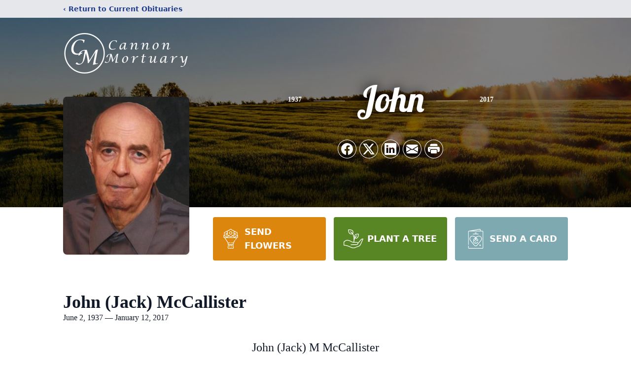

--- FILE ---
content_type: text/html; charset=utf-8
request_url: https://www.google.com/recaptcha/enterprise/anchor?ar=1&k=6LfVRoQjAAAAAFGVNvMWEHSnyXuKOBt5YAzqfo-j&co=aHR0cHM6Ly93d3cuY2Fubm9ubW9ydHVhcnkuY29tOjQ0Mw..&hl=en&type=image&v=PoyoqOPhxBO7pBk68S4YbpHZ&theme=light&size=invisible&badge=bottomright&anchor-ms=20000&execute-ms=30000&cb=k43ebhcodrkg
body_size: 48769
content:
<!DOCTYPE HTML><html dir="ltr" lang="en"><head><meta http-equiv="Content-Type" content="text/html; charset=UTF-8">
<meta http-equiv="X-UA-Compatible" content="IE=edge">
<title>reCAPTCHA</title>
<style type="text/css">
/* cyrillic-ext */
@font-face {
  font-family: 'Roboto';
  font-style: normal;
  font-weight: 400;
  font-stretch: 100%;
  src: url(//fonts.gstatic.com/s/roboto/v48/KFO7CnqEu92Fr1ME7kSn66aGLdTylUAMa3GUBHMdazTgWw.woff2) format('woff2');
  unicode-range: U+0460-052F, U+1C80-1C8A, U+20B4, U+2DE0-2DFF, U+A640-A69F, U+FE2E-FE2F;
}
/* cyrillic */
@font-face {
  font-family: 'Roboto';
  font-style: normal;
  font-weight: 400;
  font-stretch: 100%;
  src: url(//fonts.gstatic.com/s/roboto/v48/KFO7CnqEu92Fr1ME7kSn66aGLdTylUAMa3iUBHMdazTgWw.woff2) format('woff2');
  unicode-range: U+0301, U+0400-045F, U+0490-0491, U+04B0-04B1, U+2116;
}
/* greek-ext */
@font-face {
  font-family: 'Roboto';
  font-style: normal;
  font-weight: 400;
  font-stretch: 100%;
  src: url(//fonts.gstatic.com/s/roboto/v48/KFO7CnqEu92Fr1ME7kSn66aGLdTylUAMa3CUBHMdazTgWw.woff2) format('woff2');
  unicode-range: U+1F00-1FFF;
}
/* greek */
@font-face {
  font-family: 'Roboto';
  font-style: normal;
  font-weight: 400;
  font-stretch: 100%;
  src: url(//fonts.gstatic.com/s/roboto/v48/KFO7CnqEu92Fr1ME7kSn66aGLdTylUAMa3-UBHMdazTgWw.woff2) format('woff2');
  unicode-range: U+0370-0377, U+037A-037F, U+0384-038A, U+038C, U+038E-03A1, U+03A3-03FF;
}
/* math */
@font-face {
  font-family: 'Roboto';
  font-style: normal;
  font-weight: 400;
  font-stretch: 100%;
  src: url(//fonts.gstatic.com/s/roboto/v48/KFO7CnqEu92Fr1ME7kSn66aGLdTylUAMawCUBHMdazTgWw.woff2) format('woff2');
  unicode-range: U+0302-0303, U+0305, U+0307-0308, U+0310, U+0312, U+0315, U+031A, U+0326-0327, U+032C, U+032F-0330, U+0332-0333, U+0338, U+033A, U+0346, U+034D, U+0391-03A1, U+03A3-03A9, U+03B1-03C9, U+03D1, U+03D5-03D6, U+03F0-03F1, U+03F4-03F5, U+2016-2017, U+2034-2038, U+203C, U+2040, U+2043, U+2047, U+2050, U+2057, U+205F, U+2070-2071, U+2074-208E, U+2090-209C, U+20D0-20DC, U+20E1, U+20E5-20EF, U+2100-2112, U+2114-2115, U+2117-2121, U+2123-214F, U+2190, U+2192, U+2194-21AE, U+21B0-21E5, U+21F1-21F2, U+21F4-2211, U+2213-2214, U+2216-22FF, U+2308-230B, U+2310, U+2319, U+231C-2321, U+2336-237A, U+237C, U+2395, U+239B-23B7, U+23D0, U+23DC-23E1, U+2474-2475, U+25AF, U+25B3, U+25B7, U+25BD, U+25C1, U+25CA, U+25CC, U+25FB, U+266D-266F, U+27C0-27FF, U+2900-2AFF, U+2B0E-2B11, U+2B30-2B4C, U+2BFE, U+3030, U+FF5B, U+FF5D, U+1D400-1D7FF, U+1EE00-1EEFF;
}
/* symbols */
@font-face {
  font-family: 'Roboto';
  font-style: normal;
  font-weight: 400;
  font-stretch: 100%;
  src: url(//fonts.gstatic.com/s/roboto/v48/KFO7CnqEu92Fr1ME7kSn66aGLdTylUAMaxKUBHMdazTgWw.woff2) format('woff2');
  unicode-range: U+0001-000C, U+000E-001F, U+007F-009F, U+20DD-20E0, U+20E2-20E4, U+2150-218F, U+2190, U+2192, U+2194-2199, U+21AF, U+21E6-21F0, U+21F3, U+2218-2219, U+2299, U+22C4-22C6, U+2300-243F, U+2440-244A, U+2460-24FF, U+25A0-27BF, U+2800-28FF, U+2921-2922, U+2981, U+29BF, U+29EB, U+2B00-2BFF, U+4DC0-4DFF, U+FFF9-FFFB, U+10140-1018E, U+10190-1019C, U+101A0, U+101D0-101FD, U+102E0-102FB, U+10E60-10E7E, U+1D2C0-1D2D3, U+1D2E0-1D37F, U+1F000-1F0FF, U+1F100-1F1AD, U+1F1E6-1F1FF, U+1F30D-1F30F, U+1F315, U+1F31C, U+1F31E, U+1F320-1F32C, U+1F336, U+1F378, U+1F37D, U+1F382, U+1F393-1F39F, U+1F3A7-1F3A8, U+1F3AC-1F3AF, U+1F3C2, U+1F3C4-1F3C6, U+1F3CA-1F3CE, U+1F3D4-1F3E0, U+1F3ED, U+1F3F1-1F3F3, U+1F3F5-1F3F7, U+1F408, U+1F415, U+1F41F, U+1F426, U+1F43F, U+1F441-1F442, U+1F444, U+1F446-1F449, U+1F44C-1F44E, U+1F453, U+1F46A, U+1F47D, U+1F4A3, U+1F4B0, U+1F4B3, U+1F4B9, U+1F4BB, U+1F4BF, U+1F4C8-1F4CB, U+1F4D6, U+1F4DA, U+1F4DF, U+1F4E3-1F4E6, U+1F4EA-1F4ED, U+1F4F7, U+1F4F9-1F4FB, U+1F4FD-1F4FE, U+1F503, U+1F507-1F50B, U+1F50D, U+1F512-1F513, U+1F53E-1F54A, U+1F54F-1F5FA, U+1F610, U+1F650-1F67F, U+1F687, U+1F68D, U+1F691, U+1F694, U+1F698, U+1F6AD, U+1F6B2, U+1F6B9-1F6BA, U+1F6BC, U+1F6C6-1F6CF, U+1F6D3-1F6D7, U+1F6E0-1F6EA, U+1F6F0-1F6F3, U+1F6F7-1F6FC, U+1F700-1F7FF, U+1F800-1F80B, U+1F810-1F847, U+1F850-1F859, U+1F860-1F887, U+1F890-1F8AD, U+1F8B0-1F8BB, U+1F8C0-1F8C1, U+1F900-1F90B, U+1F93B, U+1F946, U+1F984, U+1F996, U+1F9E9, U+1FA00-1FA6F, U+1FA70-1FA7C, U+1FA80-1FA89, U+1FA8F-1FAC6, U+1FACE-1FADC, U+1FADF-1FAE9, U+1FAF0-1FAF8, U+1FB00-1FBFF;
}
/* vietnamese */
@font-face {
  font-family: 'Roboto';
  font-style: normal;
  font-weight: 400;
  font-stretch: 100%;
  src: url(//fonts.gstatic.com/s/roboto/v48/KFO7CnqEu92Fr1ME7kSn66aGLdTylUAMa3OUBHMdazTgWw.woff2) format('woff2');
  unicode-range: U+0102-0103, U+0110-0111, U+0128-0129, U+0168-0169, U+01A0-01A1, U+01AF-01B0, U+0300-0301, U+0303-0304, U+0308-0309, U+0323, U+0329, U+1EA0-1EF9, U+20AB;
}
/* latin-ext */
@font-face {
  font-family: 'Roboto';
  font-style: normal;
  font-weight: 400;
  font-stretch: 100%;
  src: url(//fonts.gstatic.com/s/roboto/v48/KFO7CnqEu92Fr1ME7kSn66aGLdTylUAMa3KUBHMdazTgWw.woff2) format('woff2');
  unicode-range: U+0100-02BA, U+02BD-02C5, U+02C7-02CC, U+02CE-02D7, U+02DD-02FF, U+0304, U+0308, U+0329, U+1D00-1DBF, U+1E00-1E9F, U+1EF2-1EFF, U+2020, U+20A0-20AB, U+20AD-20C0, U+2113, U+2C60-2C7F, U+A720-A7FF;
}
/* latin */
@font-face {
  font-family: 'Roboto';
  font-style: normal;
  font-weight: 400;
  font-stretch: 100%;
  src: url(//fonts.gstatic.com/s/roboto/v48/KFO7CnqEu92Fr1ME7kSn66aGLdTylUAMa3yUBHMdazQ.woff2) format('woff2');
  unicode-range: U+0000-00FF, U+0131, U+0152-0153, U+02BB-02BC, U+02C6, U+02DA, U+02DC, U+0304, U+0308, U+0329, U+2000-206F, U+20AC, U+2122, U+2191, U+2193, U+2212, U+2215, U+FEFF, U+FFFD;
}
/* cyrillic-ext */
@font-face {
  font-family: 'Roboto';
  font-style: normal;
  font-weight: 500;
  font-stretch: 100%;
  src: url(//fonts.gstatic.com/s/roboto/v48/KFO7CnqEu92Fr1ME7kSn66aGLdTylUAMa3GUBHMdazTgWw.woff2) format('woff2');
  unicode-range: U+0460-052F, U+1C80-1C8A, U+20B4, U+2DE0-2DFF, U+A640-A69F, U+FE2E-FE2F;
}
/* cyrillic */
@font-face {
  font-family: 'Roboto';
  font-style: normal;
  font-weight: 500;
  font-stretch: 100%;
  src: url(//fonts.gstatic.com/s/roboto/v48/KFO7CnqEu92Fr1ME7kSn66aGLdTylUAMa3iUBHMdazTgWw.woff2) format('woff2');
  unicode-range: U+0301, U+0400-045F, U+0490-0491, U+04B0-04B1, U+2116;
}
/* greek-ext */
@font-face {
  font-family: 'Roboto';
  font-style: normal;
  font-weight: 500;
  font-stretch: 100%;
  src: url(//fonts.gstatic.com/s/roboto/v48/KFO7CnqEu92Fr1ME7kSn66aGLdTylUAMa3CUBHMdazTgWw.woff2) format('woff2');
  unicode-range: U+1F00-1FFF;
}
/* greek */
@font-face {
  font-family: 'Roboto';
  font-style: normal;
  font-weight: 500;
  font-stretch: 100%;
  src: url(//fonts.gstatic.com/s/roboto/v48/KFO7CnqEu92Fr1ME7kSn66aGLdTylUAMa3-UBHMdazTgWw.woff2) format('woff2');
  unicode-range: U+0370-0377, U+037A-037F, U+0384-038A, U+038C, U+038E-03A1, U+03A3-03FF;
}
/* math */
@font-face {
  font-family: 'Roboto';
  font-style: normal;
  font-weight: 500;
  font-stretch: 100%;
  src: url(//fonts.gstatic.com/s/roboto/v48/KFO7CnqEu92Fr1ME7kSn66aGLdTylUAMawCUBHMdazTgWw.woff2) format('woff2');
  unicode-range: U+0302-0303, U+0305, U+0307-0308, U+0310, U+0312, U+0315, U+031A, U+0326-0327, U+032C, U+032F-0330, U+0332-0333, U+0338, U+033A, U+0346, U+034D, U+0391-03A1, U+03A3-03A9, U+03B1-03C9, U+03D1, U+03D5-03D6, U+03F0-03F1, U+03F4-03F5, U+2016-2017, U+2034-2038, U+203C, U+2040, U+2043, U+2047, U+2050, U+2057, U+205F, U+2070-2071, U+2074-208E, U+2090-209C, U+20D0-20DC, U+20E1, U+20E5-20EF, U+2100-2112, U+2114-2115, U+2117-2121, U+2123-214F, U+2190, U+2192, U+2194-21AE, U+21B0-21E5, U+21F1-21F2, U+21F4-2211, U+2213-2214, U+2216-22FF, U+2308-230B, U+2310, U+2319, U+231C-2321, U+2336-237A, U+237C, U+2395, U+239B-23B7, U+23D0, U+23DC-23E1, U+2474-2475, U+25AF, U+25B3, U+25B7, U+25BD, U+25C1, U+25CA, U+25CC, U+25FB, U+266D-266F, U+27C0-27FF, U+2900-2AFF, U+2B0E-2B11, U+2B30-2B4C, U+2BFE, U+3030, U+FF5B, U+FF5D, U+1D400-1D7FF, U+1EE00-1EEFF;
}
/* symbols */
@font-face {
  font-family: 'Roboto';
  font-style: normal;
  font-weight: 500;
  font-stretch: 100%;
  src: url(//fonts.gstatic.com/s/roboto/v48/KFO7CnqEu92Fr1ME7kSn66aGLdTylUAMaxKUBHMdazTgWw.woff2) format('woff2');
  unicode-range: U+0001-000C, U+000E-001F, U+007F-009F, U+20DD-20E0, U+20E2-20E4, U+2150-218F, U+2190, U+2192, U+2194-2199, U+21AF, U+21E6-21F0, U+21F3, U+2218-2219, U+2299, U+22C4-22C6, U+2300-243F, U+2440-244A, U+2460-24FF, U+25A0-27BF, U+2800-28FF, U+2921-2922, U+2981, U+29BF, U+29EB, U+2B00-2BFF, U+4DC0-4DFF, U+FFF9-FFFB, U+10140-1018E, U+10190-1019C, U+101A0, U+101D0-101FD, U+102E0-102FB, U+10E60-10E7E, U+1D2C0-1D2D3, U+1D2E0-1D37F, U+1F000-1F0FF, U+1F100-1F1AD, U+1F1E6-1F1FF, U+1F30D-1F30F, U+1F315, U+1F31C, U+1F31E, U+1F320-1F32C, U+1F336, U+1F378, U+1F37D, U+1F382, U+1F393-1F39F, U+1F3A7-1F3A8, U+1F3AC-1F3AF, U+1F3C2, U+1F3C4-1F3C6, U+1F3CA-1F3CE, U+1F3D4-1F3E0, U+1F3ED, U+1F3F1-1F3F3, U+1F3F5-1F3F7, U+1F408, U+1F415, U+1F41F, U+1F426, U+1F43F, U+1F441-1F442, U+1F444, U+1F446-1F449, U+1F44C-1F44E, U+1F453, U+1F46A, U+1F47D, U+1F4A3, U+1F4B0, U+1F4B3, U+1F4B9, U+1F4BB, U+1F4BF, U+1F4C8-1F4CB, U+1F4D6, U+1F4DA, U+1F4DF, U+1F4E3-1F4E6, U+1F4EA-1F4ED, U+1F4F7, U+1F4F9-1F4FB, U+1F4FD-1F4FE, U+1F503, U+1F507-1F50B, U+1F50D, U+1F512-1F513, U+1F53E-1F54A, U+1F54F-1F5FA, U+1F610, U+1F650-1F67F, U+1F687, U+1F68D, U+1F691, U+1F694, U+1F698, U+1F6AD, U+1F6B2, U+1F6B9-1F6BA, U+1F6BC, U+1F6C6-1F6CF, U+1F6D3-1F6D7, U+1F6E0-1F6EA, U+1F6F0-1F6F3, U+1F6F7-1F6FC, U+1F700-1F7FF, U+1F800-1F80B, U+1F810-1F847, U+1F850-1F859, U+1F860-1F887, U+1F890-1F8AD, U+1F8B0-1F8BB, U+1F8C0-1F8C1, U+1F900-1F90B, U+1F93B, U+1F946, U+1F984, U+1F996, U+1F9E9, U+1FA00-1FA6F, U+1FA70-1FA7C, U+1FA80-1FA89, U+1FA8F-1FAC6, U+1FACE-1FADC, U+1FADF-1FAE9, U+1FAF0-1FAF8, U+1FB00-1FBFF;
}
/* vietnamese */
@font-face {
  font-family: 'Roboto';
  font-style: normal;
  font-weight: 500;
  font-stretch: 100%;
  src: url(//fonts.gstatic.com/s/roboto/v48/KFO7CnqEu92Fr1ME7kSn66aGLdTylUAMa3OUBHMdazTgWw.woff2) format('woff2');
  unicode-range: U+0102-0103, U+0110-0111, U+0128-0129, U+0168-0169, U+01A0-01A1, U+01AF-01B0, U+0300-0301, U+0303-0304, U+0308-0309, U+0323, U+0329, U+1EA0-1EF9, U+20AB;
}
/* latin-ext */
@font-face {
  font-family: 'Roboto';
  font-style: normal;
  font-weight: 500;
  font-stretch: 100%;
  src: url(//fonts.gstatic.com/s/roboto/v48/KFO7CnqEu92Fr1ME7kSn66aGLdTylUAMa3KUBHMdazTgWw.woff2) format('woff2');
  unicode-range: U+0100-02BA, U+02BD-02C5, U+02C7-02CC, U+02CE-02D7, U+02DD-02FF, U+0304, U+0308, U+0329, U+1D00-1DBF, U+1E00-1E9F, U+1EF2-1EFF, U+2020, U+20A0-20AB, U+20AD-20C0, U+2113, U+2C60-2C7F, U+A720-A7FF;
}
/* latin */
@font-face {
  font-family: 'Roboto';
  font-style: normal;
  font-weight: 500;
  font-stretch: 100%;
  src: url(//fonts.gstatic.com/s/roboto/v48/KFO7CnqEu92Fr1ME7kSn66aGLdTylUAMa3yUBHMdazQ.woff2) format('woff2');
  unicode-range: U+0000-00FF, U+0131, U+0152-0153, U+02BB-02BC, U+02C6, U+02DA, U+02DC, U+0304, U+0308, U+0329, U+2000-206F, U+20AC, U+2122, U+2191, U+2193, U+2212, U+2215, U+FEFF, U+FFFD;
}
/* cyrillic-ext */
@font-face {
  font-family: 'Roboto';
  font-style: normal;
  font-weight: 900;
  font-stretch: 100%;
  src: url(//fonts.gstatic.com/s/roboto/v48/KFO7CnqEu92Fr1ME7kSn66aGLdTylUAMa3GUBHMdazTgWw.woff2) format('woff2');
  unicode-range: U+0460-052F, U+1C80-1C8A, U+20B4, U+2DE0-2DFF, U+A640-A69F, U+FE2E-FE2F;
}
/* cyrillic */
@font-face {
  font-family: 'Roboto';
  font-style: normal;
  font-weight: 900;
  font-stretch: 100%;
  src: url(//fonts.gstatic.com/s/roboto/v48/KFO7CnqEu92Fr1ME7kSn66aGLdTylUAMa3iUBHMdazTgWw.woff2) format('woff2');
  unicode-range: U+0301, U+0400-045F, U+0490-0491, U+04B0-04B1, U+2116;
}
/* greek-ext */
@font-face {
  font-family: 'Roboto';
  font-style: normal;
  font-weight: 900;
  font-stretch: 100%;
  src: url(//fonts.gstatic.com/s/roboto/v48/KFO7CnqEu92Fr1ME7kSn66aGLdTylUAMa3CUBHMdazTgWw.woff2) format('woff2');
  unicode-range: U+1F00-1FFF;
}
/* greek */
@font-face {
  font-family: 'Roboto';
  font-style: normal;
  font-weight: 900;
  font-stretch: 100%;
  src: url(//fonts.gstatic.com/s/roboto/v48/KFO7CnqEu92Fr1ME7kSn66aGLdTylUAMa3-UBHMdazTgWw.woff2) format('woff2');
  unicode-range: U+0370-0377, U+037A-037F, U+0384-038A, U+038C, U+038E-03A1, U+03A3-03FF;
}
/* math */
@font-face {
  font-family: 'Roboto';
  font-style: normal;
  font-weight: 900;
  font-stretch: 100%;
  src: url(//fonts.gstatic.com/s/roboto/v48/KFO7CnqEu92Fr1ME7kSn66aGLdTylUAMawCUBHMdazTgWw.woff2) format('woff2');
  unicode-range: U+0302-0303, U+0305, U+0307-0308, U+0310, U+0312, U+0315, U+031A, U+0326-0327, U+032C, U+032F-0330, U+0332-0333, U+0338, U+033A, U+0346, U+034D, U+0391-03A1, U+03A3-03A9, U+03B1-03C9, U+03D1, U+03D5-03D6, U+03F0-03F1, U+03F4-03F5, U+2016-2017, U+2034-2038, U+203C, U+2040, U+2043, U+2047, U+2050, U+2057, U+205F, U+2070-2071, U+2074-208E, U+2090-209C, U+20D0-20DC, U+20E1, U+20E5-20EF, U+2100-2112, U+2114-2115, U+2117-2121, U+2123-214F, U+2190, U+2192, U+2194-21AE, U+21B0-21E5, U+21F1-21F2, U+21F4-2211, U+2213-2214, U+2216-22FF, U+2308-230B, U+2310, U+2319, U+231C-2321, U+2336-237A, U+237C, U+2395, U+239B-23B7, U+23D0, U+23DC-23E1, U+2474-2475, U+25AF, U+25B3, U+25B7, U+25BD, U+25C1, U+25CA, U+25CC, U+25FB, U+266D-266F, U+27C0-27FF, U+2900-2AFF, U+2B0E-2B11, U+2B30-2B4C, U+2BFE, U+3030, U+FF5B, U+FF5D, U+1D400-1D7FF, U+1EE00-1EEFF;
}
/* symbols */
@font-face {
  font-family: 'Roboto';
  font-style: normal;
  font-weight: 900;
  font-stretch: 100%;
  src: url(//fonts.gstatic.com/s/roboto/v48/KFO7CnqEu92Fr1ME7kSn66aGLdTylUAMaxKUBHMdazTgWw.woff2) format('woff2');
  unicode-range: U+0001-000C, U+000E-001F, U+007F-009F, U+20DD-20E0, U+20E2-20E4, U+2150-218F, U+2190, U+2192, U+2194-2199, U+21AF, U+21E6-21F0, U+21F3, U+2218-2219, U+2299, U+22C4-22C6, U+2300-243F, U+2440-244A, U+2460-24FF, U+25A0-27BF, U+2800-28FF, U+2921-2922, U+2981, U+29BF, U+29EB, U+2B00-2BFF, U+4DC0-4DFF, U+FFF9-FFFB, U+10140-1018E, U+10190-1019C, U+101A0, U+101D0-101FD, U+102E0-102FB, U+10E60-10E7E, U+1D2C0-1D2D3, U+1D2E0-1D37F, U+1F000-1F0FF, U+1F100-1F1AD, U+1F1E6-1F1FF, U+1F30D-1F30F, U+1F315, U+1F31C, U+1F31E, U+1F320-1F32C, U+1F336, U+1F378, U+1F37D, U+1F382, U+1F393-1F39F, U+1F3A7-1F3A8, U+1F3AC-1F3AF, U+1F3C2, U+1F3C4-1F3C6, U+1F3CA-1F3CE, U+1F3D4-1F3E0, U+1F3ED, U+1F3F1-1F3F3, U+1F3F5-1F3F7, U+1F408, U+1F415, U+1F41F, U+1F426, U+1F43F, U+1F441-1F442, U+1F444, U+1F446-1F449, U+1F44C-1F44E, U+1F453, U+1F46A, U+1F47D, U+1F4A3, U+1F4B0, U+1F4B3, U+1F4B9, U+1F4BB, U+1F4BF, U+1F4C8-1F4CB, U+1F4D6, U+1F4DA, U+1F4DF, U+1F4E3-1F4E6, U+1F4EA-1F4ED, U+1F4F7, U+1F4F9-1F4FB, U+1F4FD-1F4FE, U+1F503, U+1F507-1F50B, U+1F50D, U+1F512-1F513, U+1F53E-1F54A, U+1F54F-1F5FA, U+1F610, U+1F650-1F67F, U+1F687, U+1F68D, U+1F691, U+1F694, U+1F698, U+1F6AD, U+1F6B2, U+1F6B9-1F6BA, U+1F6BC, U+1F6C6-1F6CF, U+1F6D3-1F6D7, U+1F6E0-1F6EA, U+1F6F0-1F6F3, U+1F6F7-1F6FC, U+1F700-1F7FF, U+1F800-1F80B, U+1F810-1F847, U+1F850-1F859, U+1F860-1F887, U+1F890-1F8AD, U+1F8B0-1F8BB, U+1F8C0-1F8C1, U+1F900-1F90B, U+1F93B, U+1F946, U+1F984, U+1F996, U+1F9E9, U+1FA00-1FA6F, U+1FA70-1FA7C, U+1FA80-1FA89, U+1FA8F-1FAC6, U+1FACE-1FADC, U+1FADF-1FAE9, U+1FAF0-1FAF8, U+1FB00-1FBFF;
}
/* vietnamese */
@font-face {
  font-family: 'Roboto';
  font-style: normal;
  font-weight: 900;
  font-stretch: 100%;
  src: url(//fonts.gstatic.com/s/roboto/v48/KFO7CnqEu92Fr1ME7kSn66aGLdTylUAMa3OUBHMdazTgWw.woff2) format('woff2');
  unicode-range: U+0102-0103, U+0110-0111, U+0128-0129, U+0168-0169, U+01A0-01A1, U+01AF-01B0, U+0300-0301, U+0303-0304, U+0308-0309, U+0323, U+0329, U+1EA0-1EF9, U+20AB;
}
/* latin-ext */
@font-face {
  font-family: 'Roboto';
  font-style: normal;
  font-weight: 900;
  font-stretch: 100%;
  src: url(//fonts.gstatic.com/s/roboto/v48/KFO7CnqEu92Fr1ME7kSn66aGLdTylUAMa3KUBHMdazTgWw.woff2) format('woff2');
  unicode-range: U+0100-02BA, U+02BD-02C5, U+02C7-02CC, U+02CE-02D7, U+02DD-02FF, U+0304, U+0308, U+0329, U+1D00-1DBF, U+1E00-1E9F, U+1EF2-1EFF, U+2020, U+20A0-20AB, U+20AD-20C0, U+2113, U+2C60-2C7F, U+A720-A7FF;
}
/* latin */
@font-face {
  font-family: 'Roboto';
  font-style: normal;
  font-weight: 900;
  font-stretch: 100%;
  src: url(//fonts.gstatic.com/s/roboto/v48/KFO7CnqEu92Fr1ME7kSn66aGLdTylUAMa3yUBHMdazQ.woff2) format('woff2');
  unicode-range: U+0000-00FF, U+0131, U+0152-0153, U+02BB-02BC, U+02C6, U+02DA, U+02DC, U+0304, U+0308, U+0329, U+2000-206F, U+20AC, U+2122, U+2191, U+2193, U+2212, U+2215, U+FEFF, U+FFFD;
}

</style>
<link rel="stylesheet" type="text/css" href="https://www.gstatic.com/recaptcha/releases/PoyoqOPhxBO7pBk68S4YbpHZ/styles__ltr.css">
<script nonce="aAyUIJHBoph5pWgcbv8-jA" type="text/javascript">window['__recaptcha_api'] = 'https://www.google.com/recaptcha/enterprise/';</script>
<script type="text/javascript" src="https://www.gstatic.com/recaptcha/releases/PoyoqOPhxBO7pBk68S4YbpHZ/recaptcha__en.js" nonce="aAyUIJHBoph5pWgcbv8-jA">
      
    </script></head>
<body><div id="rc-anchor-alert" class="rc-anchor-alert"></div>
<input type="hidden" id="recaptcha-token" value="[base64]">
<script type="text/javascript" nonce="aAyUIJHBoph5pWgcbv8-jA">
      recaptcha.anchor.Main.init("[\x22ainput\x22,[\x22bgdata\x22,\x22\x22,\[base64]/[base64]/[base64]/KE4oMTI0LHYsdi5HKSxMWihsLHYpKTpOKDEyNCx2LGwpLFYpLHYpLFQpKSxGKDE3MSx2KX0scjc9ZnVuY3Rpb24obCl7cmV0dXJuIGx9LEM9ZnVuY3Rpb24obCxWLHYpe04odixsLFYpLFZbYWtdPTI3OTZ9LG49ZnVuY3Rpb24obCxWKXtWLlg9KChWLlg/[base64]/[base64]/[base64]/[base64]/[base64]/[base64]/[base64]/[base64]/[base64]/[base64]/[base64]\\u003d\x22,\[base64]\\u003d\\u003d\x22,\x22DSPCpkMPwpbCj8KHdsKCIG7ChcKGwp48w47DizRLwopoIgbChnPCgDZZwrsBwrxBw7xHYE/Ch8Kgw6MfZAxsdEQAbnxBdsOEWxISw5Nyw4/[base64]/Cq8KMFCV8w7DDocK1PUHCrMOawqzDvcOpw4rCqMOuw403w6/ClcKCWcOAf8OSPB3DiV3CuMK1XiHCkcOIwpPDo8OXL1MTF1Aew7tuwpBVw4JqwoBLBEfCoHDDnjfCpH0jWcO/[base64]/DvMOtwrwSRTjDhhw9IcOwSsOXw68TwrrCi8OxK8ORw4bDq2bDsSvCiFbCtHXDlMKSBELDkwpnB3rChsOnwoXDvcKlwq/Co8OnwprDkBRHeCxCwqHDrxlQY2oSB0spUsOcwqzClREuwrXDnz1LwppHRMKjJMOrwqXCtMODRgnDksKHEVI4wofDicOHezMFw49Dc8Oqwp3Dl8O5wqc7w7F7w5/Cl8KYGsO0K28yLcOkwp0ZwrDCucKsXMOXwrfDjXzDtsK7RsKyUcK0w5Vxw4XDhQ5Qw5LDnsOvw63DklHCiMONdsK6D1VUMw4VZxNpw7Foc8KBCsO2w4DClcOBw7PDqyDDlMKuAlXCsELCtsO5wrR0GwMwwr10w6d4w43CscOzw6rDu8KZdsOIE3UWw7IQwrZzwqQNw7/[base64]/DrB7DlMKER8OQWCvDn8O0XcK5M3FIZsKLb8OVw5rDqsKda8KMwo/Dj8K7UcO6w51lw4LDqcKCw7NoNVrCkMO2w65kWMOMWWbDqcO3MSzCsAMId8OqFkDDjQ4YOcOqCcOoUsKoBkYUZD8nw4/DkloowqU4IsOMw6PCqMOFwq5ow6NhwqrCl8OhKsOvw6pRZDrDscO/[base64]/[base64]/[base64]/CgXbCqMKWWMKUwpgnEMKRAXp0w5hBC8KYIgVHw67DnWZvI1V6w6HCvX8kwrpmw6sGIgEEFMKhwqZGw4dfDsOww4hPa8KVRsO5HjzDgsOkZjV0w6/Co8OzXgBdESLCqsKww4dPBmtlw6UQwrHDsMK+dcO4w6M2w4jDhwXDjsKnwobDhMOaWcOGAcO+w6TDgcK/ZsK2cMOswojDhibDgWfCjGRtPxHDpMOnwo/DmB/CmsO3wqZMwrbCq2cow6HDkC8SVcK9flzDt2XDkSTDnDfClcKjw64NQMKob8O5E8K0HcOzwoTCkcK2w79Kw4xbw6FmTHrDo23DncKsaMOcw4IBw7nDpl7CkMO/DHUxa8OhHcKJDVHCgMOBHTogKMOVwptXHmHCmlVvwq0YbMK8HFIsw53Dv03DlcK/wrdoCcOxwo3Cr29Iw6FNXsOZMhHCgkfDtHINUyrCn8Oyw57Dqh4sZEkQEsKVwpQBwrIGw5/CuWhxBRDCghPDmMKSRyHDosOPwpASw7o3wo0YwplKeMKhSjYAacOEwqTDrjY2w4nCs8Ouw7tmLsOLBMKZwpkJw7jCsVbCmcOow6DDnMOGwpF7woLDmcO7ZERbw6vCicOAw40yYcKPeQErwpkvQk3Ck8OVw6R9TcOXbyRfw6HCuHJ5XGp6AsOgwp/Drlljwrkkf8K9DMOQwr/DqHPChA/CoMOBX8K2RjPCg8OpwpbChlhRwooMw5tCM8KCwrEuChTCuFM7TwJMaMKjwprCs2NAVEAMwqLCt8Kma8O4wrjDglTDkX/[base64]/[base64]/CgsOGFcKZIMKnbAQ/Z2zCscKWRMKDwp9/w6LClwE+wpUzw4/ChsKuYEtzQDEvwpbDtQ/CmWLCq1TDgsOCBsKGw7HDogLDqsKEWjjDkhRWw6ohQcKEwp3Du8ODK8OywrHCvMK1LyHCgyPCsgDConvDgiwCw7w6a8OQR8O1w4oBc8KVwr7CqcOkw5wFDXbDoMKIRUpXBsKKR8O7ZXjDm2HCoMKKw7gpMVPDgCZtwokWO8Kpckx/wpnCh8O1BcKRwpnCrANIKcKoanYHRsKyXzvDm8KeaHLDjMKmwqpcbsKUw6/[base64]/[base64]/CvsKSAcKJw78DaMKRw43Ch8OjdsKdMyXCtx3ClcO0wox4aVsDeMKNw5fCsMKawrx2w5dZw6Ihw6x4wocew6xUBsKgDns+w6/CqMOvwoTChsK9RRk/[base64]/CgAvDhMKVIMOTbsKHwr7DqlPCqi5lwpTCkMOuw4Epwp9Aw4/ClcOCaALDokt2NUvCuTXCnlPCrittfT7CusOBdyJCwqDDmh7DmsKVWMKpPHEoZsKFb8OJw5PCgE3DlsKuLMOPwqDCgsOQwo4bAWbCk8KBw4d9w7/DmcOXKcKNXsKUwrPDscKvwrYMNcKzasKXV8KZwrkMw6YhT0pFcy/CpcKbGF/DmMO6w7hzw4/Dp8KvUUDDhgpRw6bCmF0MDG4pFMKJQsKheGtAw4PDqF9Mw6vChhNWPsKbQArDl8O/woMnwptNwq4qw6zCu8OdwqPDo0jDgE5jw5NXT8OEb2nDvsOiAsOVMw/DniUnw6/Cm1zCj8OVw5zCjGV7GQ7Cg8KKw4FIc8KUw5RSwonDqh/DkxUMw482w7ohwqbDuSh9w5gVNMKSdRtvfB7Dt8OCSSjCosOdwp5jwohzw6rCm8O9w7YqQMOow44fURvDtMKew4RuwosPS8OuwqgCHcKpw4PDnz/DtmTDtsOkwo1GJCsAw6QlRMKyMFc7wrMoA8KjwrDCqj9NH8KAH8KMWcKmGsOHES/DkkHDvcKte8O9B3xwwo9lOX7DuMKqwphtWcKQDsO8w4nDkAnDuArCrwEfE8KSB8OXw5/Dv33CmiJsdT3Dqy07w6JFw6ZqwrXDs0zCgMKecxTDkcKMwopoAcOowq7DgHvDvcKJwrsywpd8QcKgesOHZMK9OMK/[base64]/DsMKTacKAeMOoSwzCp8K1w6/DjcKvw7VBwo5ePCLDpwzDghIvwrHCiDg9KTvCrm1JAEAowpfDoMOsw7RZw5/DlsKwMMKERcOjPMKOYkhrwoTDgxvCtxHDozfCn2/[base64]/E8KWIcK6w7FTQjRGw7AKwp5gWxcKFFHCh8KsT2rDk8KewrHCvgvDtMKPwpXDtgs5dBoPw6nDk8OhNU1Hw6djGHkiGDTDuyANwovCpMKlNm45G1Uuw47CpRLCqBrCjsK4w73DpBxWw7lVw4AXBcOww4rDulN/wrEOJDt9w4EKB8OpKD/[base64]/wobDv1fCuSNCwqnDnBxgVAcJXXkYwqpgM2ssVHPCoMOqw6/[base64]/w6IKNMKVwp0HwrUBNUnCusK2w7VtwpbDrjvColJeAHnDgsK4NhgKwqs9w6teKz7DnD3CtcKQw7wAw5rDnRIfw7V1wplLYSTCmsOAwrFbw5s4wqUJw4lPw5I9wq4KfRJkwqTCpwXDrMK6wpjDpmoMNsKAw6/DqMKoG38QHhLCicKCZS/DtMKlRMKtwrfCiUAlWMKdwpR6C8O+w6QCR8KVC8OGbjZTw7bCk8OWwqXDlg4zw7oDwqfDjhDDmsK7SFlCw6RXw6hoADTCp8K0bGDCqWhVwoJ2wq0AccKpEQoLw5HDssOvDsKpwpZzw5hpLBJHLGnDph8tLMOQSQ3ChMOxWsKVekY1CsKfPsOcw4/DmCvDtsOEwrgNw657JwBxw4nCriQZbMO5wp0zwoTCpMKgL2Zsw43CthVLwonDlyAoP23Cv13DlsOOblQPw5PDvcOvwqYzwq/DsUDCv2vCplvDvX8rfwbCosKCw4p+MMKtGAZWw5hFw6kSwrbDrRAKAMOaw4nDqcKYwpvDi8KiE8KZM8OYIcO6NcKhG8OZw4DCi8Opf8KDYGttwqTClsKmXMKHGsOkWhHDlxHDu8OMwpXDiMKpGnBVw4rDmsOEwr9fw7vCo8O7wpfCjcOIf1jDsBDDt0/DtUXCvMK3KGDDlEUkXsObw4I3GMOvf8OQw442w6fDjXvDtBYqw6rCg8Opw4gIW8KTPjQaB8KWGVLCjj7Dq8O0UwoeUMKCWDkuwr9vQWrDg10hbWvCmcKWw7EPdUnDvlzClxPCuS5iw7MIw4DDisKRw5rCkcKrw73ComvCgcKsK3bCi8OILsK4wo9/NcKJVMKpwpYOw5IUcinDmlbCl0o/RsOQD3rCuU/DvFEKUhVSwrxew5BSwrdMw6bDjEDCi8OPw6wlIcKWZ3/DlSoNw77Ck8OqTkhGacOvNsObBkjDicKQCg5nw5U2GsKxbcK2HH57D8OLw6DDoHhzwr0AwrTCrCHDoh3CmxVVVXzCq8KRwqbDrcK1NVzCpMKmEgQJEyF4w53Co8O1fMKJbm/DrMOiJ1RlXg4Ww6wqccKJwr3CrsOewoVXAcO+OGUZwpfCm3oHd8K1w7HCsVcgRD9sw6nDjsOZKMOqw7/CmSFTIMK1GHnDhlDDoGAHw5grCMKpX8O2w6HCpj7Dg1I8TMObwrcjTMO/w6bCvsKwwrhpN0U8wonCosOmSwBqahvCiTIrb8OcIMKOe0xgw7/[base64]/DpMODw5EbAll8w43CocK8w4NHJsKNw7/Di8OAKcK5w4HCpMKEwq/[base64]/[base64]/wqpzXwMVZcKrw4p9w7nDhcOkTcKhc8OVw7LDl8OAPQhfwrvCk8KCeMOHbcO/w67Cg8Ocw7cya08SLcOpVxAtYmQCwrjDrcK1VRZZF1EUBMKNwrUTwrQ5w5ltwoMfw5DDrFg/CMOIwrsQW8O5wozDjQw1wpnCl3jCqcOTVEfCscOJbjYQw41dw5Jnw5J9WcKqWsO2JV3DssOoMMKLQwI/[base64]/CjmnDlsOQLX7CkR/[base64]/CqsK4wpbChMK+wqJ9G8KvUMKVwonDt8Kfw5FFw7HDvz7Ch8KJwo0OQgJjJk0jwqnCscKdQcKdacKvHm/[base64]/PsKcYGdnKzTDscOrw5xrdsOHXwkrHHZXw4fCosOyckfDrjPCsQ3DoDnCmsKFwo4oMcO1wqTClSjCs8OLVAbDm3wGTiQRTMKoRMKAQBzDgxFWwqUkU3fDvcK1w7nCncOCMgAYwofDnExREB/CqMKlwrjCtsOFw4DDn8K2w5nDkcOnwrlVbSvCncOILVwAGMK/wpMAw77ChMOPw7jDixXCl8KqwrjCrsKywpABZMOeKnDDn8O0VcKtQcOTw5/Dvhdpw5F+wp9ufMKKCzfDpcKLw6zCsl/[base64]/BMKWwqg+FFvCiz9Td8Oiw5vClcK4e8OKBsOxw40uHUjChhbDnShdGQ9tVhhzI3MRwrchw5Ehwo3CqMOkAMKxw5bDg15MWVk/RcKLWTrDp8Khw4DCp8Kie1/DlsOrCV7DtsObCGTComFsw4DCli4nwo7Ds2lxPDTCmMO8YldaWg19w4zDsVh0IhQQwqdVDsOxwqMkRcKNwrpBw4p5AcKYwqnDs0dGwoLDhDfDmcOmak/CvcOkQsOOHMKFwqTDucOXGGYPw7TDuCZNAcKxwowBSzvDrRpYw7JPAT9Uw7rCgzZSwqHDpMOzdsO0wpjCk3bDrHknwoLCkClpVRICB3nDpBhmFcO4IR7DmMOSwqJ6Rw9Dwp0Jw7EUJV/CosKYD1lgGTJCwo/Cl8KvCXXClGrDsUUxYsOzfMOrwrELwqbCvMO9w5fCisObw4UuDMK1wrVoN8KNw7PDtVnCisOXwpjCmlVkw5bCqRTCmhHChcOjXybDnWZcw7fDmAUgwp3Dh8Ksw5vDuxLCp8OSw6tRwpvDnk3CoMK6LRoaw5vDlS/DvcKDU8K2TcK2HCnCs1NPdsKxdMOlWUrCjMOAw6lGAHLDvGoyXcOdw43DisKZA8OEJMO+d8Kew5TCpQvDkCjDucKIXMO7woh0wr/DuxZAWVTDvEXCtkx5bHlbwp7DvGDCqsOLBRnCpMO4UMOfYsO/ZGnCs8O5w6fDmcKuUDTCkk/Cr3c+wp/DvsKLw4DCuMKXwppeexnChcOlwr5SDcOsw6rCkgbDrMOfw4fDiVRyE8ONwoQzCcKWwpHCinxtTUrCoFA+w6DCg8KfwpYnBwHCkDclw6LCmykvHmzDgHh3YcOkwoplL8O8MA9zw6zDqcKxw4fCksK7w6LDiS/[base64]/w5nCmcKNwoAywq/DgcKOF8OLw6RRw4JObWwRLjQgwoPCn8KsWx7Do8KsB8K2LcKONVnCgcODwqTCsmAefQ7DjsK0e8KPwpQIc23Dm0xjw4LDsRDCjCLDqMOcYsOmdHDDo2fCgS/Dg8Ojw5jCj8OQw53DogE9w5HDqMOfA8KZw79TdcOmV8Oxw4NFCMK+wqZ4YMK7w7PClWpQJRvCjMOrYDMMw4BWw5rCp8KCPcKKwrBkw6/CkMKBCnccAsODBMOlwpzCi3fCjsKxw4fCsMOZAcOewpzDusK3Sg7CosKmKcOuwowfJxEYP8O7w5klIcOowpfDpAvDlcOUGQzDlFrCvcKaB8OnwqXDkcK0w6tDw7sNwrx3woEHwpHCmGdQw6nCmcOdMFUMw6Nuwqc7wpERw71eWMO/wrnClxxyIMOVPsO5w4fDocKvGTTDvknCn8OHRcKKdEnDp8OnwojDrsKDH3TDvRwMwqI/[base64]/DmiDCtMO/w7zDo8O/w68twqPClXbDiMK8f15yw78wwr7DvcOpwoPCqsOcwpJWwrjDsMKhCWHCvHjCnXtTOcOIccKBM1l+KijDlVA4w6AWwr/DtkoUwq4ww4o7BxPDq8KnwrzDmMOWRcOTEcOVaFTDrlDDhXDCoMKQCXHCnMKCTBwGwpvDo3HClsKlwq3CmDLCjikkwqJHesKdRX8Ewql2FR/ChMKew4Fiw6sWeAnDlW5kw5YAwobDt3fDmMKNw4QCOzXCtGTCr8O+U8K7w5xuw48jFcOVwr/CmgnDrTHDv8O2Q8KZFXvDmR11GcOQIlAFw4bCs8OabzLDqsKow7FrbhXDtcKUw5DDi8Knw4R/OnjCpxDDgsKJOT8KO8O3AcKmw6TClcK3FnkIwq8+wpXCocOjd8KIXMKfw6gOeB/Dr0Ajb8KBw61aw7jDrcOHS8K5w6LDhjtdDiDDuMOew77DqGzCg8O5fsOINsKEQDbDrsOcwp/DkMOLwprDl8KmKFPDijBmwqspa8KlCMOBSwPCozkmegcrwp3Cj1UiDwFtUMKlA8KewoAHwodsVsKiJhDCj0TDqcK/[base64]/CsU4EZi/[base64]/GxfCiE81bHfDkcOWOsOxw4xhRzXCpgEWC8OWw7HCu8Kmw5TCqcKcwoHCtcOyMEzCssKmW8KHwoLCpzJACcORw6TCnMO/wqTCoEPCjsOlDgpLZ8OEDsKBUDsxU8OjPQnCtMKmAgIgw6sZdHJ2wp7CnsOTw4DDrMOgQg9awrInwp0Rw7rDkwUBwp8GwrnCisOzYsKGw4jChnbCicKsGTsgf8K0wovCh2AefCHDhyLDrBhJwrHDsMObfx7DmiYsNMOYwovDnm/Dn8O2wrdCwqdFBmIIDnt2w77Cj8KLwpRjJn7DvT3DncOzw6DDsxTDqcOqDT/DjMKrFcKwScKRwozCqgvCocK7w6rCnSbDh8O/w6nDtsO5w7Rtw5EPNMKuFhHCosODwofDkWLCvMOPwrvDvClDZMOhw7zDsw7CqX/CgsK9LFXDqzDDlMOLZlnDg0AXV8K6w5fDpxobWjXCgcKyw7k+cF8TwoTDtRPCkVtTEQY1w7HClFofbm8ebBbCuQZtw6PDrE/CrzXDssK6wprDqigkwrBkbsOww6jDm8KXwpfDlGkgw5t+woDDrsKyHl4FwqXDlsOWw5/[base64]/DocOZwrEkXcKEw74hwrLCoHnCtMO1wrwVe8OnXB/CgsOhRAFtwoFgX0nDiMKLwqvDmcOewoJff8K+BXgbw40nw642w4fDj2dYIMObw5XDtsOHw47CgcKxwpfDrVwJwpjCl8KCw694O8OmwpJRw6DCsWDCo8KPw5HCsiYiwqxLwrfCr1PCr8KiwoJ3fsOZwo3DuMKnW1/CkzlrwrPCpnN/KMOdwpkcFxrDr8Kxfz3ChMOCaMOKD8OqPMOtAmzCp8K4wpnCmcOqw4/Chh9Cw6t/[base64]/DusO/wpEtIGvCucOYwq17DQBTw6JVw5M1GcOLcSvCnsOTw5jCjgY5O8O6wqYmw4o3Z8KKB8OywpJ5HEY6BcKgwrzCtjDDk0gmw5BSw4DDvMOBw61CQxTCpUEvwpE3wr/DjsO7RUoWw67CqmEEWzEkw7rCncKJccKVw5jDg8O5wrPDt8Klw7otwp5iIAB7FsOjwqvDo1cew4HDrMKNYMKYw5jDnMKjwozDqMOFwpjDqcKzwpbCrhfDkV3CpsKTwoAkS8OwwoN2HXnDkxEYOBDCpsOaU8KRFMOww73DiG51e8K/N0nDl8KzR8ObwqxqwrN3wqt7OMKUwohMUsOUXih5wqBQw7jDpgTDsxwrDUXDjG3DsTBcw5sKwqfClGAtw7LDhMO4wp4iFljCvmvDt8OlNnfDi8O5wqUTN8Olwp/DjyIxw5lDwr/Cg8Onw7ssw6tJDHnClQogw6E6wprDksOcOFrCiHIQHUbCoMOIwpItw7vCuQXDmsOtw7jCuMKEJH87woVqw4QKFcOKWsK2w6jCgMOtwqjCs8OYwrk3flvDqmJLMDJHw6Z+PcKzw5B9wpVmwo/DlsKrasO5JjPCpXvDn2LDvMOWfF42w7TCrcOtc2nDvB00w6TCs8KCw5DDhVk2wpo/AHDCicOMwrV+w7hYwqo5wqrCgw/DhsO/JyLCmlgpAizDp8Kow7PCisK6UkhZw7zDncO9wqBkw7NAw4hjP2TDjXXDo8OTwovDhMKUwqs1w4jCvBjCvzQawqbCg8KTBhxqw7gewrXClWAKLsKfSMOnV8Ooa8Ovwr3DlGHDqMO2w5nDqFUXFMK+KMO5B0vDuxpXT8KRS8KhwpXDg39CdnTDjsK/wofCmcK0wqg8DCrDpifCp3EPOVZPwqJOHsKuw63DrcKRw5/Cr8Omw6LCnMKDGcKow6oKHMKrCAc4ahrCusOpw6Z/woAOwr5yQ8OiwqfDuTdqwpg9TXNfwpZ1wplBXcK3dsOIwp7Dl8Opw54Ow5LCnMO8w6nDuMOBZGrDt1jCvAM1UTd5DBnCusOMdcKzfcKfUcK8CMO1QcOUAMOww6jDsCoDasKjRk0GwqXCmTzCqsOZw7XCvRnDjxI/w44Rw5bCuGEmw4fCvsK1wpnCs2TDk1bDkTjCvmElw7XDmGQJO8KLc2zDk8KuLMKUw67ChxI5WcKEFm7Cq0PCsQllw5ZMw6rDsjzDolvDmWzCrHRnZMOKIMKkC8OCUyHDvMOVwqcew4HDvcKBw4zDoMOewqjDn8OwwpDCo8Ksw44TYU5zd17Du8ONNWVwwoU9w6Mtwr/CkTrCjsOYCGXChw3ChWnCsG9KQirDmi51cBcww4Q8wr4eMTLDq8Oyw4bCrcOKHDpaw7ZwAsK1w7IVwpF+Q8KAw5nDmRoQwpwQwp3DghM3wo16wr3DsDjDsGnCtMO1w4TCmcKTEMO/[base64]/DvjhqBMKRwqlrw4TDiV/ChcOKw6XDrMK1eVnCo8KbwrYfwqnCjcKDwogAcsOReMONwqHCs8Oewrl7w7M5CcK1wq/CrsOdAcKmwqszDcK2wqhyQCHDgjPDqcKVS8O3d8OLwo7DvzY8dsKoe8OywqVHw75bw7RBw4Y+A8OHe0nCh19+wp0jJmFiJmzCpsK5wpYyRcOBw6LDpcOxwptDe2ZQa8ORwrFew5NVfAwIHR3CgsKeICzDicOJw5saKjXDq8KpwovChEfDiwvDq8KsXU/DgiUXcGLCtMO5w4PCqcKJfMKfN2VvwoMKw4rCosONw6/DlQMeQ39IHTlSw59vwqYhw4gGdMKvwpR7wpYXwoTChMO/Q8KcDBs/QRbDvMOYw6UwDMKjwowvaMK0wpBRKcO6CsKbV8OXA8KaworDqyLDucOIVDpracKTw6pEwo3CiVFMYcKDwp4uGQLDnC8BOUcnSy/CisK0wqbCuyDCgMKTw6lCw54Kwop1NsORwpx/wp5Cw6bCjU5IFcO2w6MSw4Z/wrDCilIhPH/[base64]/CkW83DsO7w4IAbBTDo8KQwrNQw4szOsKdfMKNLSl8w7USw4F/wr06wo5PwpIaw7XCrcORNsOCdcKFw5FvSMO+UsKrwrIiwr3DhsOewoXDqT/[base64]/ChsKxwrLClnzDh3TClMOww77DncK7HsOdDMKjw5ovI8KOwq0Ow6DCl8KQfcOjwqLDhnFfwqzDtRcnw4tfwr7ClRoDwozDr8OZw5oKL8KeXcOUdBbCpSx7VFArNcORV8Omw7MJD07DlzbDl0/CqMOjwrLDk1kfworDpCrCsjfCscOiIcO1Q8Kawo7Dl8OJQcKow6TCmMKILcK4w4kUwqA5J8OGaMKhV8K3w5cAVxjCpcKzw7/DgHp6NVDCg8OFccOhwpdYBcOnwoXCqsKHw4fCl8K+wr7DqCbCtcKjGMK9Z8K9A8OWwoosScO/[base64]/XcOXw6EMYsKAw6F+EcKOw6tlXCrDs8KtK8Kkw4ALwr5FEsKrwoLDnMOwwoHCisO9Wh0tf1xawqQRVkrCmU5yw5/[base64]/DomnDohzDl8KmYMOVHl8vw6DCoMKjwqIAFE92wpPDgHXCkMOlWcKDwo9OSzjCiSPCq0BWwoAILCJ8w6hxw5fDv8OfP3TCtXzCjcOSYD/[base64]/Cr8OySsKjAcOZXgzDryfCisOsw57Cqk4wR8Oew6PCo8OYGijDrMOLwqFewqTDvsOqT8KQw5jCqsKzwqLCqcODw4TCrsOoVsOSwq/Dum96D0zCucK9wpXCssOXDyE1GMKNQ29Mwpcvw6LDk8O2wq3ClFvCukRTw5RpcMKiK8OwfsKawo0nw4rDrGApw5dzw6DCo8Kqw4Ubw4kYwrvDtcKiGxM/[base64]/Ct8K4Q8OzLsKLP17Dt1tAIzgww6J3wo4IblEoEgAXw6HDpcKKM8OGw7fCk8OOYMO3w6nCtRQCJcKAwpAJwoNKREnCiETCucKSwojCtMKPw6rCoFVKw6bCoGpJw41iV1tbM8KhLsK7Z8OwwrvCi8K7wo/CgMKKHlk1w71eV8O0wqjCuXEya8OHQ8O+XcOkwpLCqcOpw7DDu1U1VsKQMsKrWUIPwobCpcOOCcKJf8O1QWMew6LCkgEtOiYVwrjDnTzDnMK2worDvUrCuMOqCSTCpMK+NMKYwq/CunRmQcOnD8O8dsKlKsOtw6nDg2jCucKAXFYOwqNdOMOPG1AgB8K9CMOWw6rDvMKLwpXCn8OiD8KZbApFw6bCncOUw4ZMwrDCoGTClMONw4bCogzDk03DiU0pw7zCum51w4LCjRXDm3Juwq/DkUHDucO7TXfCgsO/wpBTe8OtFnspOsK7w7Inw7XDq8Krw6HCrQ5cesOUwojDrcKvwo5Dw6UhasK9UEvDgW7Cj8Krwp3Dm8OnwrhLw6bCvXnCkDfDlcKTw444GU1gdgbCgCvCpF7CqcKvwobCjsOUKsOEM8O0w4gxXMKTwpYVwpZZwrhDw6V/[base64]/[base64]/DgHVBEMOBwr7CtsKmw7nCo8Kyw53CpFJewoJhLQbCisKww79JF8OtWGt0wosPQMOQwqrCpTg9wqTCpX7DvsOaw7gUExDDncK+wrgjQzbDjcOCKcOLT8O3w6ALw7FjKhDDkcK5J8OuIMOwOW7DsmMPw5bCqsOcAk7CsjrClylBwqvCmS4CFMOBPsORw6fDjXMEwqjDpB/DgGfCoWnDl1XCpDbDmMK2wpgLQsOIUXrDtS/CtMORXsKXeGPDv2LCglHDqWrCrsO7Oz9Bw65YwrXDjcKGw6jDtU/CjMOXw5LCl8OQVyjCnyzDjcOhAsKSc8OrUMO0I8KLw6jDicKCw7Z7VhrCtw/CmcKeV8KIwp7ClsOqN2Itd8Oow65qWSMiw599JjDDm8K4I8KAw58NK8Khw6d0w7bDnMKMw6rDh8O4wpbCjsKgYWjCtCcbwojDjTbCtmDCosKzB8ORw4VjIcKqw6xeXcKcw68sYSM+w7hNwoXCt8KOw5PDu8OjERoAQMOPwp3DoG/CicOnGcOkwo7DlcKkw4DDti/CpcOTwpQffsOfBlNQY8OeDwbDj08Ge8OFGcKbwr57G8OywqrCsDkKfQUrw7k7w4nDkMOWwpDDscKBSgAUdMKlw5YewqvCqXF0esKywrrCtMOMHDR/SMOjw5sGwq7CnsKINFPCtUzCpcOgw652wq3DmsKHRcKfBgDDtsOALmbCv8OgwpvCncKlwqVCw6PCvMKKFMKuSMOcQnrDgMOyWcKzwpoEdzNEw6LDtMOAJlsXNMO3w4BDwrfCj8OaBsO+w45xw7wnbFdpwoZZw7JMAjJMw7APwo/Cg8Kow5zCkcOHMG7CuVHDucO9wo4EwpFTw5lOw6Y/wrliwqXDosKgZcKMfcK3Q1o9w5HDm8KVw6bDucOVw6F8wp7ChMO9U2YbOMKLD8O9MXEBwqTDvMO/[base64]/Ci8KPIV3Dj8O3BVLDusKmw53CrMKfX07CgsKxV8KNwqUtwrrCs8KVYzjCqFZWZcKpwoDCjyTCm0Ncd1bDoMOcWV3CmWXCh8OLAiswOFvDuhbDjMKmICbDq2jDgcOIesOjw5g8w5LDjcO+wrVew4/Csgd5w7HDoRTCukDCpMOnwpokLxrCp8K3wobCmT/Dl8KJM8Oxwq8QLMKXEUzCvMKqwpDCr1vCmV45wplbMio0YBR6w5hBwr/Drj5IGcOkw5JQUsOhw7fCiMO1w6fDgzx0w7t3w49KwqxcWmbChA4IJsOxwonDrFDDsyNPNk/CvcOzHMOrw7/Do1vDs3Fuw5I7wpnCuA/[base64]/DoMKQfywRw5kfNnRlw5pALsOWVcKVw601LsOgAn/CqGlQMjzCl8OCFsKucGQSaCjCqsOXOWjCinvCk1HDrGM/wp7DhMO1ZsOYw4nDkcOzw4fDvVIGw7fCnCvDtCrCu151w4o5wq/DucOnwqrDncO9TsKYw6LDtcK2wrTDg3ZYbErCs8KnbsKWwolSXSV+wrdtVG/DgsKYwqvDusOeEQfDgx7DrzPCgcOEwrhbbAXDksKWw6l3w4TCkGIcMMO6w4w1LgbDt3NBwqzCtsO1EMKkcMKxw4A3XMOow73DicO6w5lmdMKKw5XDkRx9Y8KHwr3Dig7CmsKKd0tOfcO9N8K/w40rB8KJwoo1QHsjwqoiwqEmw6bCixXCr8KBPnF7wrsNw4Mpwr4zw59DAMKwQ8KDS8O/wox5wooIwrnDoEJRwo90wqjCqS/Cnho8WRNGw68nKMOPwpDCncO8wozDjsKXw6UfwqRUw4I0w6kbw5TCqHTDg8KWbMKWS3d7KsKQwqBZbcOeNBpSasOHVSbCkE8CwptbE8KGJkPDohrDt8OlQsORw7nDvmvDhALDnxh/[base64]/CkxjDuzQBw6TCiF7DisOCw7MVVRZUQR5kcQQBGMO1w487XTfDjcOww7DDicODwrLDoGbDocKKw4/Dh8O2w4gmfFzDqHFYw6PDq8O0U8OKw7bDji3CiHo5w5dSwoFMQcK+wrrCjcKjFjNzBmHDsypSw6rDjMKYw6InYVPCmBMHwoddGMOSw57DgzIGwrpjBsO/wqgbwosZbh5SwoQ9IxlFLznCicO3w7Brw4rCtnA6B8KoRcKawrtXLkLCnB4sw4olS8Olw60KAW/Cl8KCwrp/UC0zwrXCmgsECUBawo1CesO6TcOsESFCbMOgegfCmU/DvCF1I1NTUcOnwqHDtg1ywrs+W0x3wrs9ShzCuS3Dg8KTSHVXNcO+E8Osw55gwpLCscOzYjF5wp/CsRZ0w54YecKKKzAAdFUGecOqwpjDgsOpwo7DicOiw4VRw4d+YCPCp8KEe0HDjABrwrk4a8KlwrrCgMKnw73DgMOqw74JwpQEwqvDlcKbNsKAw4LDtFE6TW/[base64]/Cg8K2MGJXW3k9w5LDmsOlDMOKw6gow50WC2h5fMKAQcKvw7HDtcKqMsKSwoExwq3DuRjDpsO1w5bDun8Vw6JHwrzDqsKydmcDA8OhJ8KhcsKDwqx4w6ofHynDhVI/[base64]/Dq8Opd8K+FH1xb8Otw4bCp8O5w57Dm8K0w7zCoMOQAsKoSxPCjm/Cj8ORwp3Ct8Odw7bClcKHK8Ocw6Ezd3dpdljDksKpasO9wpBzwqUhw4/DpsONw6IuwqzCmsKoSsOpwoMyw4xiBMOOUTXCjUrCsSNhw7vCpsKzMiTCkF8PEm/[base64]/[base64]/DjV3DrFLDnULDlFIeDD57HcKMUSjDhcONw7V0AcOVIsOwwofDjlrCpMKFT8O5w5tOwpMgIhoYw6JFwrcDAsO3asOLb0trw57CrcO9wqbCr8OkMcObw6rDlsOUZsK2CX7DuTXDlg7CvjrDjsODw7vClMOvw6rDjjtMLXN3WMKgwrHCrClSw5ZFIQ/DkgPDlcOEw7bCpjjDnV/Cn8Kkw7/DnsK5w7DDijwBQsOnTMKWMDbDkiXDh2PDjsOfTTrCrF1/wqJJwoHCj8K/F0hzwqQhw4vCrmDDnAjDmxDDvsK7BwDCtnQdH1kPw4xdw4fCpcOHWh4cw6YGbXACQUkbAz/CvcO5wpfDhA3Di08QbhcYwpvCsFvCtQnDmsK/HFrDscKMZBrCu8K6NTAFUTV2GCpDOUjDnWlXwrZYwoILDMOHbsKfwpbDtzdCKsOSGmTCqsKEw5PCm8O7w5DDmMOYw5fDqSrDo8K+KsK7woVTw4nCp1PDjULDtXddw4F1b8KmGU7DusOyw79Tc8O4EGzCuFIDw5/CscKdaMKzwq0zWcOGw74ATcO+w5RhV8K9NcK6PC5Aw5HDkjzDkMKTHsOywrXCisOCwqpTwpjCq2LCicOAw7DCuGnCpcKYwrVxwpvDjjphwr8jPkfCoMKDwr/Chj4LcMOlQsKMMxl7J3vDjMKZw4fCn8KZwppuwqLDlsO+Xz48woLCtn/CgsKGwpYbNcK6wq/DksKDLRjDj8KrVG7Crz8gw6PDhAAKw51gwpAswpYEw67DnsOHO8KZw7NcQjsQecKpw6NiwooKewVPODTDkF7ChjB3wofDoyJ1M1Myw4hlw47DuMK5M8K+w4vDpsOoGcO/asOXw4oRwq3CmxYCw51vwrxBA8OAw4nCnsOienbCncOOwpt5HcO/[base64]/[base64]/Dq1jDgcOkw73CkiYhw7TClCTDiMOCw7BvcsKzacOWw4TCi05sJcK9wr8TX8OTw6dewqNjentQwr3DkcOowpMkDsOzw5jCj3diQcKzwrYkN8Ovw6JlXcObw4TChWfDgcKXV8OHEALDlxguwq/CpGPDtTk3w6dOYDdAT2ZowolATzVWw5TCnj1eEMKFHMKbCFwMCBvCtsKtwqpjw4LDplpPw7zCsAJ3PsKtZMKGNk7CvGXDosKfM8KFwq3Dm8O5AMKmFsKABAcEw4dzwr/DjQZibMOywoRuwoHCgcKwGS/Dk8Okwo9jDVTCpjoHworDuUDDlsOfLMOje8OrNsOaGBXDnUM9OcKidsOPwpbDslZ7EMOewqF0OjLCvMO9wqbCmcO3MGFBwp7Cpn/DsAEhw64Bw5Vbwp3DjR0Qw749w7FWwqHCrMOSw44bSVF8emlxDmrClDvCqMKBwoE4w5FhCsKbwpxhbWNTw703wo/CgsKCwrw1PFbDucOtLcOdV8O/w6bCmsO2RnXDiRk4MsKmYMOawpXCr0UrMAQmBMOYUcKhWMObwolTw7DClsKTI3/CvMKzwqUSwppKwq7Dl0YewqtCfS8uwoHChVsHfFcrw4HCgE4pQBTDpcOaGEXDgsOkwqFLw4wURsKmTC1lPcORDUogw59kwrpxw4LDrcOFw4ElaA8Fw7NELcKVwpTDg2k9ZEUVw7kdVF/[base64]/Q8Kbw6nClsOhwoYhesOLw4vDi8KsSHAXc8Ksw48owrwFQ8O8w4gkw600X8Oiw68owqFHE8Oowo80w6XDshLDr3rCmMKwwqg7wr/DiwDDvgxwQ8KWw5ppwqXCgMKvw5rDh0HDi8KPwqVZRxLDmcOpw5DCgXXDucO0wqvDmTHCicKvPsOSW2pyO33DiFzCl8KqdMKNGMKPemlBeSB+w6oiw7jCt8KgIsOuKcK+w4IibwhDw5ZvPxzClQ9FOgfCmBXChMO/wrvDuMO6w5sNE0jDlsOTwrXDrWQPwrw2EMKgw77DrQHChjtlEcOnw5U7F0ssGMOWL8OBAD7DgTDChQcyw6vCjGdcw7rDlgF7woHDihA/cBgxLGfCj8KaPBJ3fsKScQkBwqtNLzR7Y11lTCU5w7PChMKkwofDqlDDvAV3w6Q4w5bCvX3Cn8Ouw4wLLzI4NsOFw4/DolVww5zCs8KNfm/[base64]/wqHCoGLCvcOSwp9kVcKlYGRuFFA4w7nDucOQVsK4w4TDgjt1VF3ChnUiwoppwrXCqUZfXDgzwpvCjAMicWIXJMORJMOZw64Vw4/DtAbDkyJhw6jDgRMPw7PCnB00MsOUwrNyw4vDjcOSw6DCocKRDcOYw6LDvUAlw7J4w5FoAMKuOMK0w4Y0CsOjwqA8w5A9dsOPw7AMCS3DtcO2wq8/w4ASSMK5LcO8wqrCicOWazhRSxnCkizCuxDDvcKdRMOPwr/DrMKCAidcOBXCollULxAjKcKww4Ynw6kASnQWFcOMwoYwaMO2wpAzYsO9w4Q7w5XClCPCsiZ+G8K+wq7CvcK/wp7Du8O4wr3DjsOBw77DnMKSw4hLwpVPMMKeMcKxw4Z4wr/[base64]/w4DChMO5w7wKwoHCh8O6wpjDnVFKZErDkCcjwq7DiMOaPT7CksOMbsOuL8KjwpTCniFxwrTDglR3AB/DocOpdmIOThFYwpJyw5x6AcKXRMK4Uw8VGi3DpsKvJRE9woFSwrYxAsKSDVEpw4rDjzJFwrjCmXBJw6zCmcKjVVB+DjFBeCEDw5/DosOowpMbwqrDkxnCnMKqAMKJdQ7DmcKKJ8KLwr7Dm0DCtMO6VMOrVEvCq2PDs8OqEXDCgyHDo8OKXcK/AQgNbEVZPWTCjsKOw550wqVgYhRmw7zCosKPw4bDtMOvw5rCozc/DcOJOiPDniwaw5nCh8OPEcKewrXDvB3Dv8KEwqRkQsK8wqnDrcOUZCYSS8OQw6/CuiRcYkNaw5HDjMKWw5YvfzLCqMK6w6bDpMKuworCii0Aw65mw77DrgHDssO+PkdKJWk2w6VHecKcw5trdm3DrMKNwp7DqXY+E8KCDcKdwr8Kw59xIMK7HB3DngwxIsOWw6pyw44uHSw7wq0CXg7CqnbDpMOFwoZgHMK/[base64]/[base64]/ChU7CmAhOQMKVwoBFw7wIIktPwp8uwo3DgsK8wqnDs2Jlf8KSw6DDqjNjwrvCoMOsb8OLEWLCvxTDjD3DssKKSErDg8OybcO8w794XSocUhPDh8OvRTfChXt8fxBCHQ/CnEXDk8OyQcO9O8OQTCLCpGvClxvDiAhyw700GsOAaMKNw6/CsnMHFG/Cg8KKayBDw6AtwpQ+w5Zjcw41w68XKV3DoXTCg0kIwpDCl8Kow4FBw6/Dg8KnfGQIDMODWMORwrJqasOsw4dBN1QSw5fCqHQRV8OeRMKZOMKTwoEQWMKfw5DCoT41GgQrS8O4AMKnw44PKFHDm1IldsO8wr3DkH/DsDl9wqDDsAbCkMKpw5HDhxUqUXZND8ODwqITCsK3wqzDu8KBw4fDkBh+w5Vzam9cMMOlw67CmEcYbMK4wpvCqlBhHGDCsyMXRsObMsKrSBfDmsK0\x22],null,[\x22conf\x22,null,\x226LfVRoQjAAAAAFGVNvMWEHSnyXuKOBt5YAzqfo-j\x22,0,null,null,null,1,[21,125,63,73,95,87,41,43,42,83,102,105,109,121],[1017145,826],0,null,null,null,null,0,null,0,null,700,1,null,0,\[base64]/76lBhmnigkZhAoZnOKMAhk\\u003d\x22,0,0,null,null,1,null,0,0,null,null,null,0],\x22https://www.cannonmortuary.com:443\x22,null,[3,1,1],null,null,null,1,3600,[\x22https://www.google.com/intl/en/policies/privacy/\x22,\x22https://www.google.com/intl/en/policies/terms/\x22],\x22h5+eff4JKf9UfWyv1LXPfdsbtQPFEENbc3EMdX205g0\\u003d\x22,1,0,null,1,1768580583178,0,0,[56,81,1,1,57],null,[230,165,152,131],\x22RC-OVeX_GgdFoj78w\x22,null,null,null,null,null,\x220dAFcWeA7y1xoRR_DDJkD-eguYAf2DXjwYSm_TElO7iM71sFS4H7F5rTkk_ixPQ6SKvHKv4WMkH-hUHEgq0JrP1mDLLHRpxEKgqA\x22,1768663383073]");
    </script></body></html>